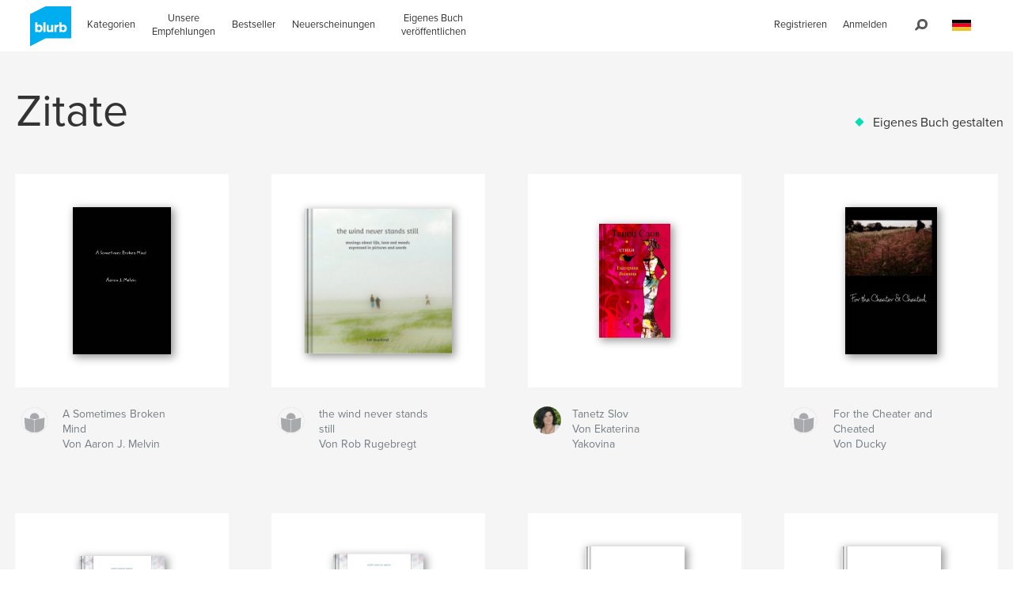

--- FILE ---
content_type: text/html; charset=utf-8
request_url: https://www.google.com/recaptcha/api2/anchor?ar=1&k=6LdYlHUUAAAAAGR0VR_KjlDMfvnnWb2XhZ4cAhOK&co=aHR0cHM6Ly93d3cuYmx1cmIuZGU6NDQz&hl=de&v=PoyoqOPhxBO7pBk68S4YbpHZ&size=invisible&badge=inline&anchor-ms=20000&execute-ms=30000&cb=elcoibz34wca
body_size: 49295
content:
<!DOCTYPE HTML><html dir="ltr" lang="de"><head><meta http-equiv="Content-Type" content="text/html; charset=UTF-8">
<meta http-equiv="X-UA-Compatible" content="IE=edge">
<title>reCAPTCHA</title>
<style type="text/css">
/* cyrillic-ext */
@font-face {
  font-family: 'Roboto';
  font-style: normal;
  font-weight: 400;
  font-stretch: 100%;
  src: url(//fonts.gstatic.com/s/roboto/v48/KFO7CnqEu92Fr1ME7kSn66aGLdTylUAMa3GUBHMdazTgWw.woff2) format('woff2');
  unicode-range: U+0460-052F, U+1C80-1C8A, U+20B4, U+2DE0-2DFF, U+A640-A69F, U+FE2E-FE2F;
}
/* cyrillic */
@font-face {
  font-family: 'Roboto';
  font-style: normal;
  font-weight: 400;
  font-stretch: 100%;
  src: url(//fonts.gstatic.com/s/roboto/v48/KFO7CnqEu92Fr1ME7kSn66aGLdTylUAMa3iUBHMdazTgWw.woff2) format('woff2');
  unicode-range: U+0301, U+0400-045F, U+0490-0491, U+04B0-04B1, U+2116;
}
/* greek-ext */
@font-face {
  font-family: 'Roboto';
  font-style: normal;
  font-weight: 400;
  font-stretch: 100%;
  src: url(//fonts.gstatic.com/s/roboto/v48/KFO7CnqEu92Fr1ME7kSn66aGLdTylUAMa3CUBHMdazTgWw.woff2) format('woff2');
  unicode-range: U+1F00-1FFF;
}
/* greek */
@font-face {
  font-family: 'Roboto';
  font-style: normal;
  font-weight: 400;
  font-stretch: 100%;
  src: url(//fonts.gstatic.com/s/roboto/v48/KFO7CnqEu92Fr1ME7kSn66aGLdTylUAMa3-UBHMdazTgWw.woff2) format('woff2');
  unicode-range: U+0370-0377, U+037A-037F, U+0384-038A, U+038C, U+038E-03A1, U+03A3-03FF;
}
/* math */
@font-face {
  font-family: 'Roboto';
  font-style: normal;
  font-weight: 400;
  font-stretch: 100%;
  src: url(//fonts.gstatic.com/s/roboto/v48/KFO7CnqEu92Fr1ME7kSn66aGLdTylUAMawCUBHMdazTgWw.woff2) format('woff2');
  unicode-range: U+0302-0303, U+0305, U+0307-0308, U+0310, U+0312, U+0315, U+031A, U+0326-0327, U+032C, U+032F-0330, U+0332-0333, U+0338, U+033A, U+0346, U+034D, U+0391-03A1, U+03A3-03A9, U+03B1-03C9, U+03D1, U+03D5-03D6, U+03F0-03F1, U+03F4-03F5, U+2016-2017, U+2034-2038, U+203C, U+2040, U+2043, U+2047, U+2050, U+2057, U+205F, U+2070-2071, U+2074-208E, U+2090-209C, U+20D0-20DC, U+20E1, U+20E5-20EF, U+2100-2112, U+2114-2115, U+2117-2121, U+2123-214F, U+2190, U+2192, U+2194-21AE, U+21B0-21E5, U+21F1-21F2, U+21F4-2211, U+2213-2214, U+2216-22FF, U+2308-230B, U+2310, U+2319, U+231C-2321, U+2336-237A, U+237C, U+2395, U+239B-23B7, U+23D0, U+23DC-23E1, U+2474-2475, U+25AF, U+25B3, U+25B7, U+25BD, U+25C1, U+25CA, U+25CC, U+25FB, U+266D-266F, U+27C0-27FF, U+2900-2AFF, U+2B0E-2B11, U+2B30-2B4C, U+2BFE, U+3030, U+FF5B, U+FF5D, U+1D400-1D7FF, U+1EE00-1EEFF;
}
/* symbols */
@font-face {
  font-family: 'Roboto';
  font-style: normal;
  font-weight: 400;
  font-stretch: 100%;
  src: url(//fonts.gstatic.com/s/roboto/v48/KFO7CnqEu92Fr1ME7kSn66aGLdTylUAMaxKUBHMdazTgWw.woff2) format('woff2');
  unicode-range: U+0001-000C, U+000E-001F, U+007F-009F, U+20DD-20E0, U+20E2-20E4, U+2150-218F, U+2190, U+2192, U+2194-2199, U+21AF, U+21E6-21F0, U+21F3, U+2218-2219, U+2299, U+22C4-22C6, U+2300-243F, U+2440-244A, U+2460-24FF, U+25A0-27BF, U+2800-28FF, U+2921-2922, U+2981, U+29BF, U+29EB, U+2B00-2BFF, U+4DC0-4DFF, U+FFF9-FFFB, U+10140-1018E, U+10190-1019C, U+101A0, U+101D0-101FD, U+102E0-102FB, U+10E60-10E7E, U+1D2C0-1D2D3, U+1D2E0-1D37F, U+1F000-1F0FF, U+1F100-1F1AD, U+1F1E6-1F1FF, U+1F30D-1F30F, U+1F315, U+1F31C, U+1F31E, U+1F320-1F32C, U+1F336, U+1F378, U+1F37D, U+1F382, U+1F393-1F39F, U+1F3A7-1F3A8, U+1F3AC-1F3AF, U+1F3C2, U+1F3C4-1F3C6, U+1F3CA-1F3CE, U+1F3D4-1F3E0, U+1F3ED, U+1F3F1-1F3F3, U+1F3F5-1F3F7, U+1F408, U+1F415, U+1F41F, U+1F426, U+1F43F, U+1F441-1F442, U+1F444, U+1F446-1F449, U+1F44C-1F44E, U+1F453, U+1F46A, U+1F47D, U+1F4A3, U+1F4B0, U+1F4B3, U+1F4B9, U+1F4BB, U+1F4BF, U+1F4C8-1F4CB, U+1F4D6, U+1F4DA, U+1F4DF, U+1F4E3-1F4E6, U+1F4EA-1F4ED, U+1F4F7, U+1F4F9-1F4FB, U+1F4FD-1F4FE, U+1F503, U+1F507-1F50B, U+1F50D, U+1F512-1F513, U+1F53E-1F54A, U+1F54F-1F5FA, U+1F610, U+1F650-1F67F, U+1F687, U+1F68D, U+1F691, U+1F694, U+1F698, U+1F6AD, U+1F6B2, U+1F6B9-1F6BA, U+1F6BC, U+1F6C6-1F6CF, U+1F6D3-1F6D7, U+1F6E0-1F6EA, U+1F6F0-1F6F3, U+1F6F7-1F6FC, U+1F700-1F7FF, U+1F800-1F80B, U+1F810-1F847, U+1F850-1F859, U+1F860-1F887, U+1F890-1F8AD, U+1F8B0-1F8BB, U+1F8C0-1F8C1, U+1F900-1F90B, U+1F93B, U+1F946, U+1F984, U+1F996, U+1F9E9, U+1FA00-1FA6F, U+1FA70-1FA7C, U+1FA80-1FA89, U+1FA8F-1FAC6, U+1FACE-1FADC, U+1FADF-1FAE9, U+1FAF0-1FAF8, U+1FB00-1FBFF;
}
/* vietnamese */
@font-face {
  font-family: 'Roboto';
  font-style: normal;
  font-weight: 400;
  font-stretch: 100%;
  src: url(//fonts.gstatic.com/s/roboto/v48/KFO7CnqEu92Fr1ME7kSn66aGLdTylUAMa3OUBHMdazTgWw.woff2) format('woff2');
  unicode-range: U+0102-0103, U+0110-0111, U+0128-0129, U+0168-0169, U+01A0-01A1, U+01AF-01B0, U+0300-0301, U+0303-0304, U+0308-0309, U+0323, U+0329, U+1EA0-1EF9, U+20AB;
}
/* latin-ext */
@font-face {
  font-family: 'Roboto';
  font-style: normal;
  font-weight: 400;
  font-stretch: 100%;
  src: url(//fonts.gstatic.com/s/roboto/v48/KFO7CnqEu92Fr1ME7kSn66aGLdTylUAMa3KUBHMdazTgWw.woff2) format('woff2');
  unicode-range: U+0100-02BA, U+02BD-02C5, U+02C7-02CC, U+02CE-02D7, U+02DD-02FF, U+0304, U+0308, U+0329, U+1D00-1DBF, U+1E00-1E9F, U+1EF2-1EFF, U+2020, U+20A0-20AB, U+20AD-20C0, U+2113, U+2C60-2C7F, U+A720-A7FF;
}
/* latin */
@font-face {
  font-family: 'Roboto';
  font-style: normal;
  font-weight: 400;
  font-stretch: 100%;
  src: url(//fonts.gstatic.com/s/roboto/v48/KFO7CnqEu92Fr1ME7kSn66aGLdTylUAMa3yUBHMdazQ.woff2) format('woff2');
  unicode-range: U+0000-00FF, U+0131, U+0152-0153, U+02BB-02BC, U+02C6, U+02DA, U+02DC, U+0304, U+0308, U+0329, U+2000-206F, U+20AC, U+2122, U+2191, U+2193, U+2212, U+2215, U+FEFF, U+FFFD;
}
/* cyrillic-ext */
@font-face {
  font-family: 'Roboto';
  font-style: normal;
  font-weight: 500;
  font-stretch: 100%;
  src: url(//fonts.gstatic.com/s/roboto/v48/KFO7CnqEu92Fr1ME7kSn66aGLdTylUAMa3GUBHMdazTgWw.woff2) format('woff2');
  unicode-range: U+0460-052F, U+1C80-1C8A, U+20B4, U+2DE0-2DFF, U+A640-A69F, U+FE2E-FE2F;
}
/* cyrillic */
@font-face {
  font-family: 'Roboto';
  font-style: normal;
  font-weight: 500;
  font-stretch: 100%;
  src: url(//fonts.gstatic.com/s/roboto/v48/KFO7CnqEu92Fr1ME7kSn66aGLdTylUAMa3iUBHMdazTgWw.woff2) format('woff2');
  unicode-range: U+0301, U+0400-045F, U+0490-0491, U+04B0-04B1, U+2116;
}
/* greek-ext */
@font-face {
  font-family: 'Roboto';
  font-style: normal;
  font-weight: 500;
  font-stretch: 100%;
  src: url(//fonts.gstatic.com/s/roboto/v48/KFO7CnqEu92Fr1ME7kSn66aGLdTylUAMa3CUBHMdazTgWw.woff2) format('woff2');
  unicode-range: U+1F00-1FFF;
}
/* greek */
@font-face {
  font-family: 'Roboto';
  font-style: normal;
  font-weight: 500;
  font-stretch: 100%;
  src: url(//fonts.gstatic.com/s/roboto/v48/KFO7CnqEu92Fr1ME7kSn66aGLdTylUAMa3-UBHMdazTgWw.woff2) format('woff2');
  unicode-range: U+0370-0377, U+037A-037F, U+0384-038A, U+038C, U+038E-03A1, U+03A3-03FF;
}
/* math */
@font-face {
  font-family: 'Roboto';
  font-style: normal;
  font-weight: 500;
  font-stretch: 100%;
  src: url(//fonts.gstatic.com/s/roboto/v48/KFO7CnqEu92Fr1ME7kSn66aGLdTylUAMawCUBHMdazTgWw.woff2) format('woff2');
  unicode-range: U+0302-0303, U+0305, U+0307-0308, U+0310, U+0312, U+0315, U+031A, U+0326-0327, U+032C, U+032F-0330, U+0332-0333, U+0338, U+033A, U+0346, U+034D, U+0391-03A1, U+03A3-03A9, U+03B1-03C9, U+03D1, U+03D5-03D6, U+03F0-03F1, U+03F4-03F5, U+2016-2017, U+2034-2038, U+203C, U+2040, U+2043, U+2047, U+2050, U+2057, U+205F, U+2070-2071, U+2074-208E, U+2090-209C, U+20D0-20DC, U+20E1, U+20E5-20EF, U+2100-2112, U+2114-2115, U+2117-2121, U+2123-214F, U+2190, U+2192, U+2194-21AE, U+21B0-21E5, U+21F1-21F2, U+21F4-2211, U+2213-2214, U+2216-22FF, U+2308-230B, U+2310, U+2319, U+231C-2321, U+2336-237A, U+237C, U+2395, U+239B-23B7, U+23D0, U+23DC-23E1, U+2474-2475, U+25AF, U+25B3, U+25B7, U+25BD, U+25C1, U+25CA, U+25CC, U+25FB, U+266D-266F, U+27C0-27FF, U+2900-2AFF, U+2B0E-2B11, U+2B30-2B4C, U+2BFE, U+3030, U+FF5B, U+FF5D, U+1D400-1D7FF, U+1EE00-1EEFF;
}
/* symbols */
@font-face {
  font-family: 'Roboto';
  font-style: normal;
  font-weight: 500;
  font-stretch: 100%;
  src: url(//fonts.gstatic.com/s/roboto/v48/KFO7CnqEu92Fr1ME7kSn66aGLdTylUAMaxKUBHMdazTgWw.woff2) format('woff2');
  unicode-range: U+0001-000C, U+000E-001F, U+007F-009F, U+20DD-20E0, U+20E2-20E4, U+2150-218F, U+2190, U+2192, U+2194-2199, U+21AF, U+21E6-21F0, U+21F3, U+2218-2219, U+2299, U+22C4-22C6, U+2300-243F, U+2440-244A, U+2460-24FF, U+25A0-27BF, U+2800-28FF, U+2921-2922, U+2981, U+29BF, U+29EB, U+2B00-2BFF, U+4DC0-4DFF, U+FFF9-FFFB, U+10140-1018E, U+10190-1019C, U+101A0, U+101D0-101FD, U+102E0-102FB, U+10E60-10E7E, U+1D2C0-1D2D3, U+1D2E0-1D37F, U+1F000-1F0FF, U+1F100-1F1AD, U+1F1E6-1F1FF, U+1F30D-1F30F, U+1F315, U+1F31C, U+1F31E, U+1F320-1F32C, U+1F336, U+1F378, U+1F37D, U+1F382, U+1F393-1F39F, U+1F3A7-1F3A8, U+1F3AC-1F3AF, U+1F3C2, U+1F3C4-1F3C6, U+1F3CA-1F3CE, U+1F3D4-1F3E0, U+1F3ED, U+1F3F1-1F3F3, U+1F3F5-1F3F7, U+1F408, U+1F415, U+1F41F, U+1F426, U+1F43F, U+1F441-1F442, U+1F444, U+1F446-1F449, U+1F44C-1F44E, U+1F453, U+1F46A, U+1F47D, U+1F4A3, U+1F4B0, U+1F4B3, U+1F4B9, U+1F4BB, U+1F4BF, U+1F4C8-1F4CB, U+1F4D6, U+1F4DA, U+1F4DF, U+1F4E3-1F4E6, U+1F4EA-1F4ED, U+1F4F7, U+1F4F9-1F4FB, U+1F4FD-1F4FE, U+1F503, U+1F507-1F50B, U+1F50D, U+1F512-1F513, U+1F53E-1F54A, U+1F54F-1F5FA, U+1F610, U+1F650-1F67F, U+1F687, U+1F68D, U+1F691, U+1F694, U+1F698, U+1F6AD, U+1F6B2, U+1F6B9-1F6BA, U+1F6BC, U+1F6C6-1F6CF, U+1F6D3-1F6D7, U+1F6E0-1F6EA, U+1F6F0-1F6F3, U+1F6F7-1F6FC, U+1F700-1F7FF, U+1F800-1F80B, U+1F810-1F847, U+1F850-1F859, U+1F860-1F887, U+1F890-1F8AD, U+1F8B0-1F8BB, U+1F8C0-1F8C1, U+1F900-1F90B, U+1F93B, U+1F946, U+1F984, U+1F996, U+1F9E9, U+1FA00-1FA6F, U+1FA70-1FA7C, U+1FA80-1FA89, U+1FA8F-1FAC6, U+1FACE-1FADC, U+1FADF-1FAE9, U+1FAF0-1FAF8, U+1FB00-1FBFF;
}
/* vietnamese */
@font-face {
  font-family: 'Roboto';
  font-style: normal;
  font-weight: 500;
  font-stretch: 100%;
  src: url(//fonts.gstatic.com/s/roboto/v48/KFO7CnqEu92Fr1ME7kSn66aGLdTylUAMa3OUBHMdazTgWw.woff2) format('woff2');
  unicode-range: U+0102-0103, U+0110-0111, U+0128-0129, U+0168-0169, U+01A0-01A1, U+01AF-01B0, U+0300-0301, U+0303-0304, U+0308-0309, U+0323, U+0329, U+1EA0-1EF9, U+20AB;
}
/* latin-ext */
@font-face {
  font-family: 'Roboto';
  font-style: normal;
  font-weight: 500;
  font-stretch: 100%;
  src: url(//fonts.gstatic.com/s/roboto/v48/KFO7CnqEu92Fr1ME7kSn66aGLdTylUAMa3KUBHMdazTgWw.woff2) format('woff2');
  unicode-range: U+0100-02BA, U+02BD-02C5, U+02C7-02CC, U+02CE-02D7, U+02DD-02FF, U+0304, U+0308, U+0329, U+1D00-1DBF, U+1E00-1E9F, U+1EF2-1EFF, U+2020, U+20A0-20AB, U+20AD-20C0, U+2113, U+2C60-2C7F, U+A720-A7FF;
}
/* latin */
@font-face {
  font-family: 'Roboto';
  font-style: normal;
  font-weight: 500;
  font-stretch: 100%;
  src: url(//fonts.gstatic.com/s/roboto/v48/KFO7CnqEu92Fr1ME7kSn66aGLdTylUAMa3yUBHMdazQ.woff2) format('woff2');
  unicode-range: U+0000-00FF, U+0131, U+0152-0153, U+02BB-02BC, U+02C6, U+02DA, U+02DC, U+0304, U+0308, U+0329, U+2000-206F, U+20AC, U+2122, U+2191, U+2193, U+2212, U+2215, U+FEFF, U+FFFD;
}
/* cyrillic-ext */
@font-face {
  font-family: 'Roboto';
  font-style: normal;
  font-weight: 900;
  font-stretch: 100%;
  src: url(//fonts.gstatic.com/s/roboto/v48/KFO7CnqEu92Fr1ME7kSn66aGLdTylUAMa3GUBHMdazTgWw.woff2) format('woff2');
  unicode-range: U+0460-052F, U+1C80-1C8A, U+20B4, U+2DE0-2DFF, U+A640-A69F, U+FE2E-FE2F;
}
/* cyrillic */
@font-face {
  font-family: 'Roboto';
  font-style: normal;
  font-weight: 900;
  font-stretch: 100%;
  src: url(//fonts.gstatic.com/s/roboto/v48/KFO7CnqEu92Fr1ME7kSn66aGLdTylUAMa3iUBHMdazTgWw.woff2) format('woff2');
  unicode-range: U+0301, U+0400-045F, U+0490-0491, U+04B0-04B1, U+2116;
}
/* greek-ext */
@font-face {
  font-family: 'Roboto';
  font-style: normal;
  font-weight: 900;
  font-stretch: 100%;
  src: url(//fonts.gstatic.com/s/roboto/v48/KFO7CnqEu92Fr1ME7kSn66aGLdTylUAMa3CUBHMdazTgWw.woff2) format('woff2');
  unicode-range: U+1F00-1FFF;
}
/* greek */
@font-face {
  font-family: 'Roboto';
  font-style: normal;
  font-weight: 900;
  font-stretch: 100%;
  src: url(//fonts.gstatic.com/s/roboto/v48/KFO7CnqEu92Fr1ME7kSn66aGLdTylUAMa3-UBHMdazTgWw.woff2) format('woff2');
  unicode-range: U+0370-0377, U+037A-037F, U+0384-038A, U+038C, U+038E-03A1, U+03A3-03FF;
}
/* math */
@font-face {
  font-family: 'Roboto';
  font-style: normal;
  font-weight: 900;
  font-stretch: 100%;
  src: url(//fonts.gstatic.com/s/roboto/v48/KFO7CnqEu92Fr1ME7kSn66aGLdTylUAMawCUBHMdazTgWw.woff2) format('woff2');
  unicode-range: U+0302-0303, U+0305, U+0307-0308, U+0310, U+0312, U+0315, U+031A, U+0326-0327, U+032C, U+032F-0330, U+0332-0333, U+0338, U+033A, U+0346, U+034D, U+0391-03A1, U+03A3-03A9, U+03B1-03C9, U+03D1, U+03D5-03D6, U+03F0-03F1, U+03F4-03F5, U+2016-2017, U+2034-2038, U+203C, U+2040, U+2043, U+2047, U+2050, U+2057, U+205F, U+2070-2071, U+2074-208E, U+2090-209C, U+20D0-20DC, U+20E1, U+20E5-20EF, U+2100-2112, U+2114-2115, U+2117-2121, U+2123-214F, U+2190, U+2192, U+2194-21AE, U+21B0-21E5, U+21F1-21F2, U+21F4-2211, U+2213-2214, U+2216-22FF, U+2308-230B, U+2310, U+2319, U+231C-2321, U+2336-237A, U+237C, U+2395, U+239B-23B7, U+23D0, U+23DC-23E1, U+2474-2475, U+25AF, U+25B3, U+25B7, U+25BD, U+25C1, U+25CA, U+25CC, U+25FB, U+266D-266F, U+27C0-27FF, U+2900-2AFF, U+2B0E-2B11, U+2B30-2B4C, U+2BFE, U+3030, U+FF5B, U+FF5D, U+1D400-1D7FF, U+1EE00-1EEFF;
}
/* symbols */
@font-face {
  font-family: 'Roboto';
  font-style: normal;
  font-weight: 900;
  font-stretch: 100%;
  src: url(//fonts.gstatic.com/s/roboto/v48/KFO7CnqEu92Fr1ME7kSn66aGLdTylUAMaxKUBHMdazTgWw.woff2) format('woff2');
  unicode-range: U+0001-000C, U+000E-001F, U+007F-009F, U+20DD-20E0, U+20E2-20E4, U+2150-218F, U+2190, U+2192, U+2194-2199, U+21AF, U+21E6-21F0, U+21F3, U+2218-2219, U+2299, U+22C4-22C6, U+2300-243F, U+2440-244A, U+2460-24FF, U+25A0-27BF, U+2800-28FF, U+2921-2922, U+2981, U+29BF, U+29EB, U+2B00-2BFF, U+4DC0-4DFF, U+FFF9-FFFB, U+10140-1018E, U+10190-1019C, U+101A0, U+101D0-101FD, U+102E0-102FB, U+10E60-10E7E, U+1D2C0-1D2D3, U+1D2E0-1D37F, U+1F000-1F0FF, U+1F100-1F1AD, U+1F1E6-1F1FF, U+1F30D-1F30F, U+1F315, U+1F31C, U+1F31E, U+1F320-1F32C, U+1F336, U+1F378, U+1F37D, U+1F382, U+1F393-1F39F, U+1F3A7-1F3A8, U+1F3AC-1F3AF, U+1F3C2, U+1F3C4-1F3C6, U+1F3CA-1F3CE, U+1F3D4-1F3E0, U+1F3ED, U+1F3F1-1F3F3, U+1F3F5-1F3F7, U+1F408, U+1F415, U+1F41F, U+1F426, U+1F43F, U+1F441-1F442, U+1F444, U+1F446-1F449, U+1F44C-1F44E, U+1F453, U+1F46A, U+1F47D, U+1F4A3, U+1F4B0, U+1F4B3, U+1F4B9, U+1F4BB, U+1F4BF, U+1F4C8-1F4CB, U+1F4D6, U+1F4DA, U+1F4DF, U+1F4E3-1F4E6, U+1F4EA-1F4ED, U+1F4F7, U+1F4F9-1F4FB, U+1F4FD-1F4FE, U+1F503, U+1F507-1F50B, U+1F50D, U+1F512-1F513, U+1F53E-1F54A, U+1F54F-1F5FA, U+1F610, U+1F650-1F67F, U+1F687, U+1F68D, U+1F691, U+1F694, U+1F698, U+1F6AD, U+1F6B2, U+1F6B9-1F6BA, U+1F6BC, U+1F6C6-1F6CF, U+1F6D3-1F6D7, U+1F6E0-1F6EA, U+1F6F0-1F6F3, U+1F6F7-1F6FC, U+1F700-1F7FF, U+1F800-1F80B, U+1F810-1F847, U+1F850-1F859, U+1F860-1F887, U+1F890-1F8AD, U+1F8B0-1F8BB, U+1F8C0-1F8C1, U+1F900-1F90B, U+1F93B, U+1F946, U+1F984, U+1F996, U+1F9E9, U+1FA00-1FA6F, U+1FA70-1FA7C, U+1FA80-1FA89, U+1FA8F-1FAC6, U+1FACE-1FADC, U+1FADF-1FAE9, U+1FAF0-1FAF8, U+1FB00-1FBFF;
}
/* vietnamese */
@font-face {
  font-family: 'Roboto';
  font-style: normal;
  font-weight: 900;
  font-stretch: 100%;
  src: url(//fonts.gstatic.com/s/roboto/v48/KFO7CnqEu92Fr1ME7kSn66aGLdTylUAMa3OUBHMdazTgWw.woff2) format('woff2');
  unicode-range: U+0102-0103, U+0110-0111, U+0128-0129, U+0168-0169, U+01A0-01A1, U+01AF-01B0, U+0300-0301, U+0303-0304, U+0308-0309, U+0323, U+0329, U+1EA0-1EF9, U+20AB;
}
/* latin-ext */
@font-face {
  font-family: 'Roboto';
  font-style: normal;
  font-weight: 900;
  font-stretch: 100%;
  src: url(//fonts.gstatic.com/s/roboto/v48/KFO7CnqEu92Fr1ME7kSn66aGLdTylUAMa3KUBHMdazTgWw.woff2) format('woff2');
  unicode-range: U+0100-02BA, U+02BD-02C5, U+02C7-02CC, U+02CE-02D7, U+02DD-02FF, U+0304, U+0308, U+0329, U+1D00-1DBF, U+1E00-1E9F, U+1EF2-1EFF, U+2020, U+20A0-20AB, U+20AD-20C0, U+2113, U+2C60-2C7F, U+A720-A7FF;
}
/* latin */
@font-face {
  font-family: 'Roboto';
  font-style: normal;
  font-weight: 900;
  font-stretch: 100%;
  src: url(//fonts.gstatic.com/s/roboto/v48/KFO7CnqEu92Fr1ME7kSn66aGLdTylUAMa3yUBHMdazQ.woff2) format('woff2');
  unicode-range: U+0000-00FF, U+0131, U+0152-0153, U+02BB-02BC, U+02C6, U+02DA, U+02DC, U+0304, U+0308, U+0329, U+2000-206F, U+20AC, U+2122, U+2191, U+2193, U+2212, U+2215, U+FEFF, U+FFFD;
}

</style>
<link rel="stylesheet" type="text/css" href="https://www.gstatic.com/recaptcha/releases/PoyoqOPhxBO7pBk68S4YbpHZ/styles__ltr.css">
<script nonce="on67cgNXqppw-x1cXmSmHg" type="text/javascript">window['__recaptcha_api'] = 'https://www.google.com/recaptcha/api2/';</script>
<script type="text/javascript" src="https://www.gstatic.com/recaptcha/releases/PoyoqOPhxBO7pBk68S4YbpHZ/recaptcha__de.js" nonce="on67cgNXqppw-x1cXmSmHg">
      
    </script></head>
<body><div id="rc-anchor-alert" class="rc-anchor-alert"></div>
<input type="hidden" id="recaptcha-token" value="[base64]">
<script type="text/javascript" nonce="on67cgNXqppw-x1cXmSmHg">
      recaptcha.anchor.Main.init("[\x22ainput\x22,[\x22bgdata\x22,\x22\x22,\[base64]/[base64]/[base64]/[base64]/[base64]/UltsKytdPUU6KEU8MjA0OD9SW2wrK109RT4+NnwxOTI6KChFJjY0NTEyKT09NTUyOTYmJk0rMTxjLmxlbmd0aCYmKGMuY2hhckNvZGVBdChNKzEpJjY0NTEyKT09NTYzMjA/[base64]/[base64]/[base64]/[base64]/[base64]/[base64]/[base64]\x22,\[base64]\x22,\x22TcOww7XCicO7FsOdwrnCk182G8ObN1TChFIiw6bDqz7CtXk9bsOMw4UCw73CilNtESXDlsKmw6whEMKSw5rDlcOdWMOBwpAYcR/Co1bDiT5Gw5TCon1wQcKNI27DqQ9Kw5BlesK1PcK0OcKESFoMwpY2wpN/[base64]/CqsKYG8KMwp3DosOPw4YYw5bDhsO2wqp3NioxwpPDjMOnTVDDn8O8TcOcwpU0UMOjQ1NZRxzDm8K7c8KOwqfCkMOnSm/CgRnDhWnCpwJYX8OAKsOBwozDj8OLwq9ewqpidnhuCcOUwo0RL8OxSwPCiMKUbkLDnTcHVFl0NVzCjcK0wpQvAxzCicKCcVTDjg/[base64]/GUvCocKvw7oCw5xew7okIMKkw45tw4N/OSnDux7ChMKFw6Utw7gCw53Cj8KEH8KbXzvDgsOCFsORCXrCmsKpJBDDtmlkfRPDmzvDu1kga8OFGcKywqPDssK0QsKkwro7w48qUmEjwrEhw5DCgsOBYsKLw7E4wrY9G8K3wqXCjcORwp0SHcK0w45mwp3CnXjCtsO5w7rCscK/[base64]/CgDDh8KOQXFGOz5iwplMPzVyKcK1wqZpPC1qw6pNw4DCjynDkmp8wq5dVB7CgcOvwoobOMKrwrEFwpvDp3bClxlUBnPCo8K3MMOWM3bDk3fDg2UNw5vCshpNA8K2w4hHeBnDoMOTwq/Du8KVw4vCgMOcW8O7OMKWFcOCQMOhwrRUdsKybxIpw6DDhFTDmsKRX8O1w5lhYsObbsK+w6h6w58/[base64]/ChyvDnMOHZ8K+T01wwqEyHRhlAsKVw6wHQ8O7wpPCrMOUBm8XCsK7wp/ChWBJw5jCgBnCsQY1w6xJTRwRwpjDg2R3SFTChWNGw4XCkwbCtSoTw7hgP8Osw4TDlh3Ck8K/[base64]/CocKWacKlwrB/wpxwRjYTKMO8w6HDpsO3c8OpYMOpwp/[base64]/[base64]/VV4Ew6Jdw5rDjwwYw6DDpMKQwqkQw6ogcH4fPS5hwqxUwr/CtFU7Z8Kzw5zCngAiCj/DqhF6NcKIQMO3fxfDmsOwwqY+E8OTPhNVw4ctw7HDtsOwMxXDqmXDusKXOkgAw5rCj8Kpw6jCvcOLwpPCilUwwpvChB3ChsOpFFRIax8mwrTCiMO0w4LCjcK0w58VWiRFe24kwqTDhGXDhlrCgsO+w73DpcKHZF7Dp0HCs8Ohw6/[base64]/[base64]/DvnkuPsOlwrPDlXUqKRvChw98woNzCcKtJB/[base64]/Cu2vCmMOCw5fCjcOHw6lfw6HClMKLTlvDocOWRcK4wo9zwowvw4PDjgQLwr5bwoHDsjFHw4HDncKqwpRjYAjDjlI3w6nCt0HDnVrCs8KPHcKcUMKGwp/CpcKnwo7Cl8KEf8KLwpfDtcK6w7Jpw7kGYwEmSjc1VsOTdyTDp8KRX8KFw5ljLgNuwq1gIcOTIsK9a8OAw7AvwqZRGsOdwr1/IMKiw5k+wpVJHcKrVMOGM8OyHkBsw6TCiUTDqcOFwofDu8KRCMKOdm9PG3UlM3h7w7dCLlHDpMKrwrcvG0Y0w4ggfRvCicO3wp/CmUXDtsK9ZMOQH8OGwo8mUsKXUjsPNUt8emzDrCDDscOzIcKvw5PDrMK9cyDCsMO+ZAfDrcKJMQoIOcKcb8OUwojDvWjDoMKzw7TDs8O4wpnDi1FEexsCw5Izei/CjsKXw5A3wpQvw4oaw6jDtsKfNXwGwr9RwqvCoHbDvcKAK8OxXMKnwpDDjcKXMFYzwqhMX0ogX8KCw6HDqFXDj8KcwrV7UcK4CQYbw5nDuVvCuBDCq2fCi8OSwpZ1XcK6wqbCtMOvV8Knwo98w4LCskXDk8OgeMKWwpQ1wptCZWIQwp/CqcO1TU5Ywp1lw4zDuFdJw7IsOzEswq16w5rDlMOFD0MyXBHDt8ODwp1Hd8KEwrHDl8O2McKWfMOBKsK3YjXCh8OrwqXDmsOuLwcKdGLCs3dmw5HCpwLCtcO/AcOPEMOBdUdXFMKzworDkMOzw4FZN8KDe8KYYsOHIMK4wpp7wooPw53Ci2wLwqbDqFx8wrLCpB9Kw6fDgERxaT9cNMK3w5kxBcKVAcOHecOHH8OUSHUlwqBjFx/DocOawqrCi0LCsVEcw5JzKsOfDsKowqzCsk9jR8KWw6bCnCZww7HDkMOmwp5Mw4/Ck8KRJBzCuMOhSXUOw47Ct8Kgwok5woUSwo7DkSJ6w57DrUV7wr/CtsOTNMOCwqIVWMKWwo9yw4Ypw5fDjsO0w6VWAsOcwrjCu8Klw7Qvw6DCicOywp/Dp1XCuWAWCTLCmBpyZhhkDcO4Z8Ocw44VwpVWw7vDkQYdw5YVwovCmBfCosKVw6bDksOvDsOKw4dXwq5SLkl8FMOSw4oQw6nDksOXwqzCk0vDsMOjIAwFTMOFCRxBUQ04Sj3DhjgSw5nCtmgSMsOUKsOIw5/CsU3CumZnw5ZvEsO+CDZ7w65+HWvDucKpw4piwpdXY3/Dg3wSaMKKw41mBMOSNVXDrsKlwoDDpCzDlsOBwphywqleA8O8MMKywpfDvsKVQEHCisOSw4LDlMOVaTjDtmTDly8CwrYjwp/Dm8O4eRfCiW7CjcOSARPCqsOrwpFhFsOpw7shw6EhRTYpdsONIHzCvsKiw7tIw73Du8K4w54jKj7DsXvCpy5uw7MUwq4+EFkuw6VuJG3DuQNRw5TDksK+DyZOw59Mw7EEwqLDlg/[base64]/CvsOiBMKWwoE1HyjDuWUdPMKVZATColUNwqXCpUMiw5BbGsK3akHCpiPDisOCYnfCi18nw4MIZ8KTIcKIW3cITHbCuU/CksK1EGHDlHnCuTtDBcKPwo8Uw6/CtcONVxZuXGQBMsK9w5bDiMOVw4fDon5HwqJcRVvCh8OVOX7DicOKwqImIMOCwpjCpzIMW8KjN3/[base64]/bsOEwqzDtMOgAlrDqm3DlhZGNMKCw67Cg8KewqvCslolwofCq8KcesOdwqw/ElTCmMOATjocw5XDhh/DuDB1wr14IWQYSEHDunLChMK+KAjDlMOHwo8hPMOAw6TDn8Kjw6zCrsKuw6jDljPCggLDocK5VgLCo8KaYg3CocO2wqHCpD3DgMKOGn/ChcKyesKXworCiFbDuCx3wqgbMVbDgcOnNcKiKMOpT8Kia8Ohwq8tQxzCjyXDn8KbNcKVw7HDmSrCrHFkw4PCnsOPwpLDssK8YRrCv8KwwrlPGxrCnMK2fFFqQnrDm8KUVBoRccOIB8KdbMKIw6nCpMOUdcOBIsOVwpYGX0/CscOFwoHDkMKDw4ILwp7CpDxnOsOFHTnChsOzczNQwp1jwoBMR8Kdw48jwrl8wqHCnRPDhsK3AsKnwq9Gw6NGwrrCrXk2w77DpQDCgMORw5wudiZ2w7rCi1VvwqZ8csOiwqDCr0NlwoTDtMKgJMO1HhbDonfDtFd+wph0wpE7F8OCWWNyw7/CnMOSwpHDtsOtwoTDhcOHB8KHTsK7wpPCjcKxwoHDq8KfCsOXwrVKwoFkWMOKw7XCi8OUw7zDt8OFw77Cgg1xwrDCsX1RKnbCrgnChCYSwrjCrcOSWsKVwpHDicKOwpA5QEzDiT/ChcKvw7zCnTBKwpxGTcKyw7HCnsKVw6nCtMKlG8KFCMK0w5bDpsOqw6/[base64]/[base64]/CnMK9wp15YVbDhcOjYsOvw6rCsQllQMKlwo1sHX3CkMOSwqPDmSjDncO2NG/[base64]/CkDXDhRxvwpN+JkXCgMKTw5HCsMKbwpvDmMO3YsO+asKaw4/Dol/CssKCw4B+woLDl1Frw7HDgsKMHD5bwoLCpxHDtBrCvMKnwqDCvEUGwqFQwpvCvMOqK8KyR8KEeTprDjldUMK8wok4w54YfQoSfsOTIVE9I1vDiTh8W8OGDBZxFsK4cmzClynDmWd/w4M8w5zCt8K4wqp3wpHDqWAnEjpPwqnClcOIwrDCjk3DgQDDgsOOwqQYw5TCtDoWwpbCnA3CrsKXw4zCjx8gw4UdwqB/w7bCgALDhHjDlgPDs8KoKxTDosKuwoPDsGgiwpMyEcKrwrl5GsKhWMO+w4jCmMOkCy7Dq8KRw4IQwq5hw53CqStFfUnDjMOiwqjDhTF4FMO/w4nCkMOGYA/CpMK0w59KA8Kqw5EhH8Kfw6wZPcKYfBvCg8KSKsOxa1HDp2pnwqMOXHnClcOZwrLDjcO2wo/[base64]/[base64]/CtyZTw5TDjMK6L8OOWcOewq/DiGJCwpLCvT/Dt8OIw4bCqsKkDMKMGQYpw4bCt3pKwqU6wq9JPTJHfHXDuMOqwq9vEB19w5rCjVPDuj3DsxYcdGVjPRMTwqM3w4/CnsOiw57CtMOxacKmwoQDwpFcwp0Hw6nCkcOPworDscOibcKtLngIe3AOcsKAw4RPw40/wo0mwqfCtD0gPVtUb8OYOMKSVl7CoMOFYXxYwonCv8KNwo7CkHfDhUXCr8ODwqzCuMK3w6MywpXDkcO2w7LCli9oKsK6wrvDrsK9w74QesOrw7/Cp8OfwpIBJsOmAADCiEhtwqbCoMKCBxrDpX5Bw5hKJz1CJjvCkcOgc3AFw7NIw4AgRA4OVw8kwpvDpsK4wqYswrg3GjZce8KxfyV2MMOwwpbCtcO9bsOOU8OMw5jCu8KtK8OlHcK/w4wbwrwIwoDCn8Kaw4Uxwo9sw4HDm8KZJsKCR8KeBWzDisKQw4wOCkDCjsOBH2nCvQnDqmvCgnAkWQrChDzDqEJKF2hyRsOCbsOmw712P0nCogtbV8KNfiNqwpMZw6zDssKXLMKiwoHCo8Kmw6Zww4xeIMKQAz7DtcOkZcKow5TDjTHCocO+wrg3BcOwDSvCjMOwfUd/FMOJw6PChADDmMKEGUIkw4fDpXLDqcOgwqrDosKxUTTDk8KxwpDCpm7Dvn4Kw6XDrcKLwqQjw54qwqrDvcKTwobDvwTDgcOIw5rCjGt/wqU9w58aw4bDtcOcHsKRw4x1fMOcTMOpejrCqsKpwoAmw5HCsDvCoBQySxzClgMmwp/DjRUWaDDChHTCuMOWTsKpwro8WTbDs8KBD24jw47CocOJw6vCosKcXMO/woJOHFbCrsKXQE4/w6jCpkTCkcO5w5DDhnvDrjDCpcOyTHdGaMOKwqhbU0LCvcKlwqh/QH7CscKCRcKAGlweO8KZSRYXPMKYbcKJGVFGY8KLw7nDhMKeCMK/XQAfwqTDvDQXwoXCiiLDhsODw6M4FwLCgcKlXcKdOsKVc8K3IwJLw48Yw4/CrjrDqsOpPFbDs8KFwqDDmMK+K8KDEGAVFsK+w5rDsAchaQoLwpvDiMO/JMOGEF19Q8OUwqjDnsKsw79aw4rDtcK/[base64]/OsKKdULDn0cgVsO4w7TDuxcmHE9SwrXCkj1DwqMUwqrCp2zDhHdtF8KqdGbDn8KYw7NhfjrDlTjCtTsUwrHDpMOKRsO6w4E9w4bCgcKmXVoBA8KJw4bCk8KhccO5QhTDtBIQQcKOw4/CkBddw54owrccd2vDkcOGdjjDjnxQXMO9w4MOaGXCr3HDi8Okw5LDjA/DrcKOw64Uw7/[base64]/[base64]/[base64]/wrvCrDFdw7jCnk8tRsKAQDlhwpDDgQXDmcKOw7jCo8Kgw4Z6KMOZwpPCssK3CcOMwqE5wonDpMKawp/CgcKDDgEnwpAxdSXDgkDCo23ClzDDrGDDvsOeWgYAw7jCsUHDoVItSyjCksOjN8K9wq/Cq8OkIcOZw6vDh8O7w71lSWckYXE0SCEww7jDscOZw7fDmDM1HigpwpTChApGVsO8fUpkXMOmCw4oWjDDmsOqwoI8bnDDgjTChnbCvMOzBsO0w5k1acKbw5jDk0nCszHCqgvDmsKUMmU/wqBmwoTDpEHDlDk2w4ROLyJ9e8KXHsOhw5bCpMOHRFvDjcKURMOswoAGZ8Kiw5YPw5XDvDcDbcKnWRNubcOqwoFLwovCnAPCiXJwdH7Dp8OgwpZfwoDDmWnCm8KVw6daw6QNMgzCgR9gwq/CjMK0DMKKw4Axw4x5VsOSVVUKw6XCsw7CrMOZw6kndh80PG/CoGPCuAI3wrfDvhbCisOTYVfCrMK4ak7Dl8KoNFxuw4PDtsOKwq7DocKnelIDb8KYw4ZILAldwr0LCMK+WcKbw6hTVMKsHh8IfMObGcKNw4fCnMKCw54IRsKtOkbCsMKreB7CvMKAw7jDsEnCqMKjNGx1PMOWw5TDkWk4w73CpMOgVsOHw5IBJcKNUzLDvsOzwp/DuCzCgBVswpQlPwxIwpTCjR99w6JJw7jChsKAw5rDsMKsCRdlwr8wwo0HKcKAaFPCnyHCoy17w5vDoMKpP8KuXlRKwohLwqTDvywWcgczJy5VwqvCgsKPBMOpwq7ClMOeMQYlJh1sPkbDkV3Dr8O4cXzCqsOmFMKrFsO8wpgewqcnwrbCkRpQPsO6w7IvCcOEw4/ChsOzEMO0fRnCoMK/MAXCpsK/[base64]/[base64]/DsMOtw7TCsTByL8OrworDgMKTLXYpf2Q3woUQb8ORwqjCoWchwoMkcEonw4FCwp3CmictPyxaw5sddMO+CMObwozDqcKyw5FCw4/[base64]/w41Hw6FVdcOrw5EMe8OUcjBhc8Kiw4k7wq3Cn1AreR9gw7dBwo/DsDp4wpfDm8OgaDJBXcKyRgjCih7Dt8OQXcOSdxfDmkHCgMOKA8KjwqUUwp/ChsKNd1XCn8OKDWt/wpovSzzDkAvDqUzDjgLCqC1dwrI+w79+wpU+w6QIwoPDmMOMa8OjC8KAwr/Cl8OEwoRaTMOxPQ3Cv8K5w5LCjMKpwoskOnDDnF/CtcOmankCw4PDn8KbEQ/DjVHDqDFuwpfCjsOEXTtOYHo1wrkDw6fCkzkHwqRhdsOKwpEZw5IUw4/CgSxKw6pOwpbDn21HTcO+PMOTBE7Ds05hCMOJwpVxwrnCvhdCw4MJwoIMBcKHw4Nhw5TCocKrwqBlY3TCugrCssO1ThDCusO2HVXDjMK3wroYZ1gGJxppw4YSacKkLX96PnceJsOxb8Kzw48xQT/DjEwjw4lzwqxUwrTClGfCrMK5AlcdLMKCOWMNJWTDtHlHC8K0wrIlXsKzbmvCjjE0HTLDg8Ohw4TCnsKSw4TDoDXDvcK4PW7ChcO5w4PDq8Klw79GPlcGw6h+EsKZwp9Nw4YqbcK2BjDDhsKvw7DCncO6w5DDqRghw4siOcOiw5/DigPDkMOaSMOcw7pFw4UBw4NWwoxeGXHDkk9Zw5gUbsOIw6JIJcKsTMOfNXVjw7DDtCrCs2/[base64]/RSnDj8KEwp1Vw5YUEiRGw5RHw7TCr8K+N1lLCXPDrw/CjcOSwqDDmSBRw6FewoLCsSzDtMKRw7rCoVJSw6Fgw60JUsKYwovDvUfDtm01O2Y7w6LDvTLDoi/DhBQzwqTDinXCkWFswqp6wrbCvAXCosKJKMKLwp3CgsK3w584PBxrw51zOcKLwpjCi0PCgMObw4I4wrnCoMK0w7XCgQ1ywonDrgxhP8OxESh+wpvDp8OYw6zDmRVyZMOuA8O4w5lTdsOsKnlYwqZ/bMO/wocMw69bw7/[base64]/CjXIRBQnCmcKmCXjDm8OLw48pIHfCgyjCjsOVw5gHw7nDpMOVZx/DoMOew7hQKcKNwrLDs8KYBxgNel/DslMAwrh6IMKiJsOAwqwEwpQDw77CgMOmEMO3w55VwpTCt8OHw4B9wpnCr13Cr8O8PV53wo/DtU07dMKEZ8OLwprCrMOKw5PDjUPCn8K3XmY0w6TDv1TCp2HDv0vDtcKiwoIawoTChsK3wqRZYml8BcO6EloIwpfCo1V0a0RJRsOvX8OcwrrDlBcZwrzDnxNiw6bDuMONwqBbwrfCvjDChHPCvsKQfMKRN8O/wq06wppTwojCicOlR1FrJiHDm8Ofw65Qw7jDsQQVwqEmbMK6w7rCmsKOGsKXw7XDlMK5w4Y6w65YAlJJwq8TAg/CqVjCgMKhElHDk07CsgQdFsOvwp7Co3gvwrPDj8OjegAsw4rDjMO6JMKNFyfCjV7CszYJwpVxVDbCn8OHw6E/[base64]/DiMKvwrxAwpbDn27DqMO4w7k4H21CwonDtcKUw5xtJBdew6vCrSXCvcO/XsKyw7zCoXNewoskw5AawqHClMKSw5FbT3LDpzfCqiPCusKJSMKywqUPw7/[base64]/CrzrDjMK1XcKxw5HDgcKTwqjCjcONw43DuEvCnAkhwq3DhBZeTsOCw7s+w5XCuhDCl8O3U8KOwrrClcOzfcKewpl1Nj/Dg8O5NA1fYGh4AmljMVjDi8OGWm4Pw55Awqg4Bxh/[base64]/CgcKPw6Ufw7XCtsO4w6Fqw7nCt29MwpvClcKBwrdow5wLw5UFLcOyJyHDkH7DjsKqwoYYwoXCt8O5TRzCucKQwqvCtXd9aMK3w65ww6vCmMO5LsOsO3vCo3HCqTrCizwuH8KWJi/CssK/[base64]/Dtw1lw4PDlQvCii4Pw6t3wpzDrcO+wp5dwovCrQHDp8OowpM4GyMswq8yCsKCw7PCoUfDmEzDhiDCm8K9w7JjwobCh8OlwrrCsiBOe8OPwoXDvMO1wqkDMmTDkMOywpkxecKsw4HCoMOFw6PDi8KGw5XDgh7Dr8KWwolBw4B7w5I8I8OkVcOMwot/NMKFw6LClMOyw7M3EQNocQHDr03Cm0rDjRTDjX4idsKgb8O9PMKYRg1bw5IcPmLCrivChsOxH8Kow7jCjGBnwpF0CMOeMsKZwp53csKNYsK/[base64]/w5/Dr8OBa8O9C8KIVsK5VMOMwr8VPcOhInAwVsKzw4XCgsOzwpHCj8KfwoDChMO/P2FAPWnCqcO5D3JrUhh+eQFGw4vCisK2QjnCl8OZa2/Cq1lMw44Zw7TCqcKzw75YGMK/wp0kdCHCvcOPw6FeJSfDoXtWw7fCk8Orw67CuC3Dt2DDgcKFwoxAw6sgPyEzw63DozDCrsKswoRGw6LCkcONbMOywp9NwqROwprDsEfDmMOIBUvDjMOXwpDDiMOCQ8Kww4pMwrccSWQ/FTdRGUXDrUh+w50ew6PCk8O7w5HDqcOYC8OMw6oRcMO/A8KQw7rCslIPERzCq1fDjmLDtMOiw5/DhMOowoQgw4MNZwHDjz/[base64]/[base64]/CsMKFw6dKcMK9PSwLYlbDtF5rwpFnGkTDiFLDmsK1w5ADwr0dw4wjFMKAwqx7b8KPwogMTCQhw4rDmMOLDsOtTSo/wpxsScK2woF4JUpxw5rDgsOZw70wSULCpMOwMcOkwrHDi8Knw7vDlCHCiMK4RiXDqw7CnWDDnjYuIMKzwofCiQ/CpGUzUhXCtDwaw4/Dh8O5PF0fw6dWwpcQwprDsMOKw7spwpIsworDjMKnfsKufcO/YsKBwpDDssO0w6YCXcKtRk5JwprCjsKqQXNGK0J7T3ppw5XCoHMUQyAmbz/CgwrDs1DCkHssw7HDkDEIwpXChCXCm8Kdw6ImLycFMMKeOUnDmcK6wqIjRC/DuVNxw7zCl8K6ccOiZjPDvzU6w4E0wrA+MsOTLcO2w4/CssOPw4Z3QAoHa2TDvUfDuQPDpMK5w4MJa8O8wo7DuXFoYVnDth3DpMODw4PCpQJCw4HDhcO4FMOec2Amw6XDlz84wqBsEcOfwoXCslbCn8K7wrV6M8Oww6TCmQLDjwzDh8KdGjNBwrs0MHVsGcKQw7cAQy7CksOiwoYnwp/ChsKTJwgIwrd4woPCp8KcaRdYXcKhBWJLwosQwrbDmXMkM8KLw6dKMGFAWilDO2AVw6oiU8OmF8OoWXDCp8O+Tl7DvU3Cm8K6bcO0A10XO8OHw7RoPcO4TRzCnsO5LMObwoBLwqUYXCTCrsO8SMKaZQPCocOlw7cpw41Ow6/[base64]/[base64]/[base64]/[base64]/Cj13DsUMEwoPCswV5KsKTSSRYHU1dwq/Co8OvBUVPHjPCq8Krw58Xw67Dm8OrQsOURsO1w4HCjRhfMnjDtAA6wq8rw4HDqsOnBRFjwpnCtXFDw57Dt8OITMOjX8K/[base64]/wp5mLsKKAi/DomR0wpjCn8KCwpsNw4jDvMKuwpsBJsKiPMKdTsOnecONFyjDuilvw4VrwqvDoSF5wrrCk8Kmwr/[base64]/Dp8O+DsOXP0NdwqjCqsOKRMKjw4YNHMK1G0LCjsKfw7XCu2/ClDZ7w53DlMKNw60OPA9KIsONBhPClULCv3kvwoPDi8Oqw5fDpFvDqiBCBj9ibsK0wpg6NcOAw7oAwrxUNMKAwp/DgMOAw6ktwovCsSNBFDPCh8O/woZ9WcKvw7bDtMKQw7XDnD43wpUiagkiBlYfw5l4wrltw5dEFsKsEsOAw4jDol1hBcOMw4DDs8OfFlxdwofClw3DtEPDikLCm8KzVFJzZcORV8OIw5VPw6bCnGXChMO/w7zCr8O0w4kSX0JAVcOFQ37CscK+AXt7w7Miw7LDm8O3w7vDpMOBwo/CvmpLw43Cl8OgwppQw6XCnzVywrvCvcO3w69cwolNLsKWBsODw7TDiUd8ei56w4/[base64]/ScKUcsKxwpHCn1jDlxTDpinCiyvCtcOiHy8lw4pqwrTDgsK/GHDDpmfCiCs1w4XDrsKQMcKpwpYaw6BlwqnCm8OUX8OYOELDlsK0w4/DnUXChWjDrcOow70qGsOeZXUdbMKaLsKBKMKbD0ssMsK0woYmMHnCj8ODYcK+w5MJwp9LalNbw69fwpnCisKGWcKzwrIuwq/DlcKHwofDvnwEfcOzwprDmQ/CmsOfw7M/w5hWwojDg8OGw6vCrx1Mw5VMwoF4w4XCpB/Dv3xlSGRrOsKIwqYBfMONw6vClkHDsMOFwrZnU8O/E13DvcK0RBoRTB0Cwrhiw59hS1vCs8OGSxDDkcKQHUkuwq9GI8O1w4nCmAvChlPCiwvDrcKLwr7Cu8O5YMKZTm/Dk31XwoFjQsOnwqcfwrUNBMOgHR7Dr8K3RsKew6HDjsKhWGc2E8K7wrbDqml3wrPCgmDCn8K2HsOmEQHDph7Dpi7CiMOYKDjDiiYxwqZRKmhtHcOww4tgXsKkw7TCmX3Ct2PDkcKKw7/DpxV4w5XDoV1mNsObwoLDtzPCnwArw43ClEYywqDCkcKgeMONdsO3w7DCg0N/KSvDp3NmwrlsIhzCnBILw7PCi8KnemIywoEYwpV7wqZJw7c+MsOjRcOKwrFiwp4NT1vDmVwgP8ONw7TCvmAJw4gNwr3DuMO8B8KpM8OQGE4qw4Y/w4rCocOifcOdBkRoYsOgFzvDvEnDtTzDs8K+MsKHw4gjOsKLw5nChRhDwr3CuMORNcK4wpjCozXDrHwEwrg7w74MwqFDwpVOw6NYZMKfZMK6w4PDj8OJIcKpORDCgicSUsOxwonDlcOkwrpKacOaW8OswpTDpcOPW2tBwr/CrVzCg8OsPsOYw5bCrzbCsBlNS8ObQyxXNcOnw4Vpw7kEw5PCnsOoNy5qw6jChyLDqcK8cT9/w7jCshzCu8OdwqDDrWrChgM1C0/DhRo9D8K1woPCux3DsMK5LyXCsC50JERHSMKLaFjCl8KmwrppwoAiw4ZSOcKqwqHDjMOLwqTDth7CmUY9JMOkNMORCiXCi8ObRiUobsO7ZExfFyjDssKOwqnDkUzCisKDw6cLw58DwocgwokzEFbCgMOZB8KxOcOBKcOya8Kmwrsqw6xdajwcE3U3w4bDlXzDj2F/wobCrsO1dSAEPy3DmMKUHhZXPMKkMhnCr8KaBSYIwrt3wp/CtMOodVHCqxzDjsK4wqrCrsKpGxjDnF3CsG7DhcOcEm3CiQAffkvChSoDwpTDvsOVYTvDnRAew5PCp8KMw6XCocKBRkUTSAEaWsKKwqVyZMO/MU8iw6Vhw4/Dlm/CgcOww588aVpJwrhnw4Jpw6/DqS7DrMOfwqIkw6ocw7rDsX98DEvDg2LCm0h/NS0uS8KmwoxCYsO0wpTCqsKdF8OywqXCpMO4OSxRWAvDkMOvw4k9ex/[base64]/CimB1ZzZJT8Ksw7fDvMOpRMOTY8OoEsKlfTglVF1Yw7LCoMOAPXpkw7bDoXnChMO4woTDsU7CpB46w5JGwocTJ8Kww4bDr34vwpbDsEPCh8OEDsOAw64tPMKwTw5BUcK5w4JMwp/DhTfDssOLw53Dg8Kzw7cAwoPCtFDDsMKdL8O0wpfDkMO0wr7DsTHCok06dUPCjAMQw4Quw7rCjTnDmMKVw67DghpcBcK/w4fDm8KIIcO2wrwXw7nDnsOhw5PDhMO3wofDscOKNDQpaQQPw5dJG8O8asKyXRVAcCRNw5DDucOawrdxwpLDkixJwrkdwrnCoAHCoyNAwqfDqiDCgcKOWgEbV0HCvMKvWMKiwqQ3WMKDwrXDux3DjMKsRcOtQj/DtCUvwrnCmAHCqhYuX8KQwozDlQ/CgMOzO8KqR2o+ccOjw6RtJifCiTjCjXxuNsOiF8O8wovDgjzDscONbAXDtyTCoBkkX8KvwoPCnSDCrQnCiVjDv2DDiH7CmTFAIx/CoMKJDcOLwoPCsMKkbxsHwpDDuMOuwoYTaDc9MsKkwp1FbcORw51xw6zCjsKjBTwrwqTCvGMqwqLDmUNlwp4Uwod7U3DDr8OhwqnCrMKXeTLCo1fCkcKPI8KqwotlXGnDhXrDi3MrNcOTw7hvUMKjDy3Ch3TDvDdMw7ZAAQ/DkcKjwpAIwqfDl23Dp3s1FQ9kcMOHWylAw4o7LcKcw69PwoQTdEkuw54ow67DmMOgHcOcw6zCtAnDhUUvWHDDvsOzHDVFw6XCqDjCj8K/[base64]/DmsOawrzCjsOLw4QqacO4FsKyfcOhAcKdw7MwM8OKKkEDw6rDoiduw7REw5DCjjnDk8OARMKQNjfDtcKNw7jClw5+wpgzNloPw4oAQMKUOMOFw5BKIgE6wqFLOQzCjU9nScO3bg8WXsKRw47CsCoXYcKESMKoEcOsLBfCtE3Du8KKw5/CtMKewrHCoMOnc8Kaw70IUsKHwq0Twr3CiHglwopuwq/[base64]/Dv8KgBcO1wqEuw5hgwp4Tw69mwqoxw7fCt1/CmU8DBsKTIF06OsKRcMK/UgnCiyBSHnVUZiYTDcOtwps1w7NZwoTDmMO1fMK9HMKow5TCp8OqQVPDqMKnw47Dl0QGwrNvw7vCpcKUb8KmLMOlbFV4wo0zXcOvNiwpwpDDj0HCqH5nw6lrOmXCicKBZEw8BAHDv8KVwqphFMOVw4nClsOSwp/[base64]/DpcODwrHCmRXCkVjDv31Swp7CkQfCrsOKwoPDvBnDn8KlwpdEw5diw6YMw4guNTjDqT/CpmA9w6/DmCZ2BcKfwrMiw4A/AMKow6LCj8KWK8KzwqzDmjbClDzCrwXDmMK/DmILwo9KbWArwq/DpGQ3IifCgsKtHcKnalDCuMO0dMOxdMKSFFnDoBnDvMOzQXMbbsO2Q8OOwqjDolzDvXMbwqfDh8OdYcOdw7fCmH/DtcKdw7nDiMK8fcO3wqfDkUVKwrpgfcOww4HDrWkxaGPDsFgRw5PCisO7WcORwonCgMKLCsK4wqdBWsO1M8KiP8KZSXQQwqY6wrdawoIPwp/DkEIRwr4Ucj3Cpng9w53Dg8OOBFtAfnx3XzfDi8OkwqjDozFyw6IbPAx+WCEmw64wVlx3CUMKVV7ChC8cw7DDpzPCvsK6w5PCpGdEIEwwwrPDhnjDuMOyw6tAw55Iw7DDkMKGwrcjTw7Cu8KIwpFhwrBuwr/ClcK2w7fDnXJvSy9ow4NxCXwVVDDCocKew6RpD0doc0UPwoLCkGnDi0fChSjCujnCsMKERDJWw6nDoAAHw4/CjcKaUSzDncORZ8KTwoNnW8Krw6FINy3DpFvDu0fDoFdywqJ5w7UFXsK8w6kOw4wBLQJ4w6jCqTXDonYCw6AjWGvCg8K3QiIHw7cKe8OXQcOGwr3CqsKKX0g/w4YHwpUOMcOrw7QuDsKbw40NdMKjwpMbT8OpwoI/[base64]/dcOLw6FawoFfKQfDrkQlw7RAMVXCpMOBwpBZZsKlwqsKe1pIwp5NwoI0QcOJZDfDhCsUTcOVIiAKaMOkwpg1w53ChsO+WSjDhyzDjArDu8OJNQPDgMOaw6XDvGPCosOdwpjDvTdKw5jCisOaOBwmwpIOw78NJTvDv3tzIcKGwp16wp/CoA1nwqcGW8OXCsOwwrDCssKewqLCikMFwq93wofCn8OpwpDDnU/[base64]/DgMK2w7DDnmclAMKnw4DCgwBqw6kEwp7Cky0Bw65vUTtZW8Ofwr9lw4ESwqY9LElxw6xtwpIZVDsBKcOpwrfDqSRKw5dLYRYcTHrDrMKrw4hbZsOcMMOYIcOEFsKBwq/CkQcmw5TCnsKNBMK2w4d2IMKseQtUEm1Iwrdpwrx/NcOlJwXDiCgRDMOHwp/[base64]/wq18aETCkMOKwo7CusODUA0mZCkEwq96UMKVw5wfEsKXwrfCssOewqDDp8Oww4NNw6vCpcOmwrsxw6h7wpLCq1M/DMKyPlRuw7/[base64]/[base64]/wrjDhMKew73CvcOpY8KLw4HCncK6d8O8w7LDhsKRwqLDpHgTPsOGwpLDpsOMw4Y6IiUHYMOyw4DDmgZ6w5tew6bCsmVXwqfCmUjDh8Kjw5/Dv8KQwp/Dk8KpZ8OKZ8KLBMOFw7R1wqxowr10w7LDisOFw40QJsKbGFLDoHjCkgvCqcKWwrfDoyrCtcKJUWhSdj3CrGzDl8OyHMKhZHPCp8KmKHM0fMOme0fDtMKBPsOAwrYbb3pAw6DDrMKrwo7DhToywpjDisKGMMOnLsOsXR/DllB1GAbDj2/CsCnDsQEzw61GEcOMw79aI8OpacKtWcO2w6VFewDDqcK5wpMLMsOOw59JwpfCnwVow5/[base64]/Ds8KeLwh5EMKjw4wzLHHCsgrDl8K5wqVgw4vCgmnCscKzw7AwJDQBwr1Yw5XCq8K5AcK9wpbDscOhw5Qqw4DDn8O4wqsJOsKDwqUKw4vCgSIlDFY+w6fCj2Mdw7TDkMK/dcKRw40YJMOsL8OCwrBUw6HDiMOmwq3ClhjDsSLCsBnDnCLDgsOmaknDscOMw7pua2LDgTHCh3/ClzfDjCNbwqTCvsKPGWQYw4sOw4jDlsOrwrcED8K5d8Kewpkowo0gBcKyw4PCi8Kpw7tlQsKoRz7CimzDhsKIYg/CoiJqXMOMw4UJwonCjMK3KXfCrXkYIMKuDsKEFQkWw60wBMO0IMKXUsOfwokuwqBLYMKKw7khelVtwq9PE8KPw5l2wrl2w6jCpG5QL8Oyw5w4w6gZw47CqsOXwrDDhcKoQ8KaAUY4w5s+esO8wpTDsALDisOyw4PCgsKhA1zDnRLCn8K7X8ODDn0iBFs6w4HDn8O/[base64]/wq3Dq2oqHMK1K8Kmwr8XwrzDu3TDggA3w7XCp8K1XsO5PMOgw5Zlw6V3dcOWEnIgw5NkBR/[base64]/ClEguZF3DuAY3LsKwW8OzJ03CtlfDvsKJw7VnwpBQWRLCgMOuwpcjJyfCvxDDpilJMsORwobDvi5bwqTCjMKRCwMHw6fCisOTc3/[base64]/w5rDhcO3wrvCr8K0wq4gMMKUw5BAwpbCgMOUK3sJwoPDtMKjwrbCjcKEacKxwrs6Mlg9w74pwqQILl1/[base64]/[base64]/[base64]/CrlJkwqpgIzvDvFLChETDnMKRUl4fwqPDosO2w4rCu8K+wr/[base64]/DlRrDhElVw6BYw6lkwqHCtWclFw5FwphDw6LChcOGcFQIRcO+wocYH2t/wolCw54CK1oiwqDCglzCtHgUdsOVcCnCicKmaHJtbUzDucO6w7jDjjROTsO9wqDCqCZICFfDvRDClXArw49yLcKaw5/Dm8K1Awcmw6zCtQDCoBZ6wo0Hw7DCtXoyPR4QwpLCnsKwNsKgUybCh1jDi8O7woXDjHMYbMKEQS/CkSLCgcOtw7o6RjTCqsKKSBsgIyLDhcOMwqROw4zDhMONw6HCs8Otwo3CuzbCvW02B2Vlw5DCv8OzKQ3Dj8OmwqlMwoLDnsKBwrXDkcKww7bCgsK0wpvCucKES8OZdcK3w4/CpD0iwq3CvSM6JcKPJgBlFcOAw4kPwrFsw47DrcO5KERjw60dTMONwq5yw5fCqWTCi3HDtnE2wo/Dn1pKw4dLBXTCslfDnsKnPsOHWSsUecOVS8OpKQnDgg7CpMKFUkzDrMOJwoDCkyAFcMObdMKpw4gIYMOIw5fCjAwXw6LCusOfGBfDqw/Cn8Kvw7rDkkTDrmYjW8K+JT3DkVDCkcOTw4cmM8KaSj0EGsO4w7XCgHHDisKyDcKHw6LCrMKnw5gUGGHDsx/[base64]/CvsOTwr7DtirDmcKeScKOCVjDtsKKwoYKZD3CgkPDjcKXOBhvw4tSw6kKw55Aw7XDpsOrfsO1w7bDgcORVx4Zwpklwrs9Q8OOG19Fwopawp/DocOMciRlK8OTwp/CgsOrwpfDkTEJCMOeC8KrUycRTHnCpEcfw7/DjcOAwqPCusOIwpg\\u003d\x22],null,[\x22conf\x22,null,\x226LdYlHUUAAAAAGR0VR_KjlDMfvnnWb2XhZ4cAhOK\x22,0,null,null,null,0,[21,125,63,73,95,87,41,43,42,83,102,105,109,121],[1017145,362],0,null,null,null,null,0,null,0,null,700,1,null,0,\[base64]/76lBhnEnQkZnOKMAhmv8xEZ\x22,0,0,null,null,1,null,0,1,null,null,null,0],\x22https://www.blurb.de:443\x22,null,[3,1,3],null,null,null,0,3600,[\x22https://www.google.com/intl/de/policies/privacy/\x22,\x22https://www.google.com/intl/de/policies/terms/\x22],\x225mEqIonESQGjlRMm1iGZHi+IDmgSYurcdQiiSrulX7o\\u003d\x22,0,0,null,1,1769112500676,0,0,[54,236,217,251],null,[40],\x22RC-i8vU4AsYVhJlJw\x22,null,null,null,null,null,\x220dAFcWeA52fW-25-6KG4N6IY__IgpqIkQoD99c7c7qAsOLYooklgAZ1OACe0fZjSxPjtcpqUQ5pDIVQnNtKUFgwoBR-IH5MmURWQ\x22,1769195300660]");
    </script></body></html>